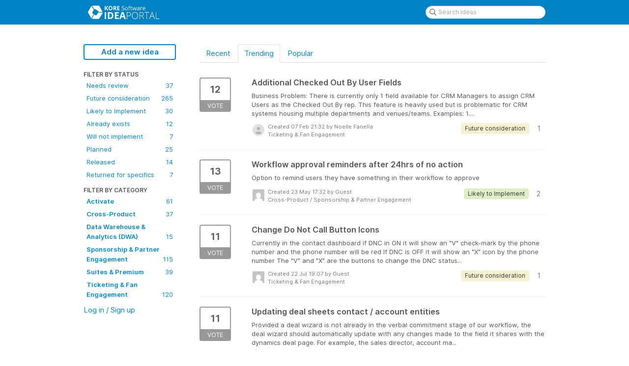

--- FILE ---
content_type: text/html; charset=utf-8
request_url: https://ideas.koresoftware.com/?category=6491283307102990317&page=2
body_size: 11196
content:
<!DOCTYPE html>
<html lang="en">
  <head>
      <script>
        window.overrideAssetHost = "https://ideas.koresoftware.com/assets/";
      </script>
    <meta http-equiv="X-UA-Compatible" content="IE=edge" />
    <meta http-equiv="Content-Type" content="text/html charset=UTF-8" />
    <meta name="publishing" content="true">
    <title>KORE Software Ideas Portal</title>
<meta name="description" content="Customer Feedback for KORE Product Team . Add a new product idea or vote on an existing idea using the KORE Product Team customer feedback form.">

    <script>
//<![CDATA[

      window.ahaLoaded = false;
      window.isIdeaPortal = true;
      window.portalAssets = {"js":["/assets/runtime-v2-20104273a090ccdcb2338bac31a3b61b.js","/assets/vendor-v2-16d039b5a354d53c1c02493b2a92d909.js","/assets/idea_portals-v2-72b342884b03633227091d664449905f.js","/assets/idea_portals-v2-e6ed26f3692f363180c1b5f0fdec4f55.css"]};

//]]>
</script>
      <script>
    window.sentryRelease = window.sentryRelease || "bc10176504";
  </script>



      <link rel="stylesheet" href="https://ideas.koresoftware.com/assets/idea_portals-v2-e6ed26f3692f363180c1b5f0fdec4f55.css" data-turbolinks-track="true" media="all" />
    <script src="https://ideas.koresoftware.com/assets/runtime-v2-20104273a090ccdcb2338bac31a3b61b.js" data-turbolinks-track="true"></script>
    <script src="https://ideas.koresoftware.com/assets/vendor-v2-16d039b5a354d53c1c02493b2a92d909.js" data-turbolinks-track="true"></script>
      <script src="https://ideas.koresoftware.com/assets/idea_portals-v2-72b342884b03633227091d664449905f.js" data-turbolinks-track="true"></script>
    <meta name="csrf-param" content="authenticity_token" />
<meta name="csrf-token" content="Z_bJ_16guelcSXfOf6TsyNIKv47HkInQGh72-6UO8DpM4E5MZzCCGoeTuqOxSqFj-eoP2SJ9QCqjZMkIeRmpRA" />
    <meta name="viewport" content="width=device-width, initial-scale=1" />
    <meta name="locale" content="en" />
    <meta name="portal-token" content="6542ffd287dc62d032ab57a3a6dd555b" />
    <meta name="idea-portal-id" content="6233735036591682935" />


      <link rel="canonical" href="https://ideas.koresoftware.com/">
          <link rel="icon" href="https://ideas.koresoftware.com/portal-favicon.png?1506971242&amp;size=thumb16" />

  </head>
  <body class="ideas-portal public">
    
    <style>
  .portal-sidebar .filter.active {
background-color: #08c;
color: #fff !important;
}
.filters .filter span {
color: #08c !important;
}
.filter {
color: #08c !important;
}
.btn-outline.btn-primary:hover, .btn-outline.btn-primary:active {
background-color: #00AEEF; # A lighter green color
}
.btn-outline.btn-primary {
border-color: #0081C4;
color: #0081C4;
}
.nav > li > a {
color: #08c !important;
}
.nav > li.active > a {
color: green;
}
.breadcrumb li:first-child a {
color: #08c;
}
.breadcrumb a {
color: #08c;
}
.portal-aha-header {
    padding: 20px 0px;
    margin-bottom: 25px;
    background-color: #ffffff;
    box-shadow: 0 1px 2px rgba(0, 0, 0, 0.2);
    min-width: 960px;
}
@media (min-width:1200px){
.external-app .login-popup section {
    border: none !important ;
    margin-top: 20vh;
}
.external-app input[value="Next"] {
    color: white !important;
    text-transform: uppercase;
    background-color: #00AEEF;
    font-weight: 500;
    border: 1px solid #00AEEF;
}
.external-app .container {
    float: right;
    width: 45%;
}
.external-app #product-graphic {
    width: 50%;
    float: left;
    height: 100vh;
    background-color: #EEE;
}
#product-img {
    width: 400px;
    margin: 0 auto;
    display: block;
    margin-top: 30vh;
}
.external-app .container header img {
    position: absolute;
    bottom: 20px;
    right: 20%;
    width: 100px;
}
body.external-app .login-popup h2 {
    border-bottom:0;
    font-size: 36px;
}
}
@media (max-width: 1200px){
.external-app #product-img {
    display: block;
    margin: 20px auto;
    width: 300px;
    padding-top: 30px;
}
.external-app header img {
    width: 120px;
    position: absolute;
    bottom: 20px;
    left: 42%;
}
.external-app .login-popup section {
background-color:#EEE !important;
}
}
.btn-vote.voted {
    border-color: #0081c4;
}
.btn-vote.voted .vote-status {
    background-color: #0081c4;
}
.btn-vote.voted .vote-count,
.nav > li.active > a {
   color: #0081c4;
}
.ideas-portal #custom-header {
    height: 50px;
    width: 100%;
    display: block;
    background-color: #0081c4;
    position: fixed;
    top: 0;
    z-index: 1000;
}
.ideas-portal #custom-header~.container {
    margin-top: 90px;
}
.ideas-portal #custom-header .inner {
    max-width: 940px;
    height: 50px;
    margin: 0 auto;
}
.ideas-portal #custom-header svg {
    width: 160px;
    padding-top: 2px;
}
.ideas-portal .portal-nav .nav-tabs + .search-form{
    position: fixed;
    top: 12px;
    right: calc((100% - 940px)/2);
    border-bottom: 0;
    z-index: 1000;
}
@media (max-width: 1000px){
.ideas-portal .portal-nav .nav-tabs + .search-form{
    right: 20px;
}
.ideas-portal #custom-headers svg {
    padding-left: 20px;
}
}
</style>



  <div id='custom-header'><div class="inner">
<?xml version="1.0" encoding="utf-8"?>
<!-- Generator: Adobe Illustrator 22.0.0, SVG Export Plug-In . SVG Version: 6.00 Build 0)  -->
<a href="https://ideas.koresoftware.com/ideas">
<svg version="1.0" id="Layer_1" xmlns="http://www.w3.org/2000/svg" xmlns:xlink="http://www.w3.org/1999/xlink" x="0px" y="0px"
     viewBox="0 0 250 70" style="enable-background:new 0 0 250 70;" xml:space="preserve">
<style type="text/css">
    .st0{fill:#FFFFFF;}
</style>
<path class="st0" d="M29.7,40.1c-1.6-1-2.2-3.2-1.2-4.8l4-6.6l-6.7-12.1c-0.3-0.5-0.8-0.5-1.1,0L14,34.4c-0.3,0.5-0.3,1.3,0,1.8
    l10.1,17.8c0.3,0.5,0.8,0.5,1.1,0l7.2-12.2L29.7,40.1z"/>
<path class="st0" d="M60.1,34l-9.9-18.3c-0.3-0.5-1-0.9-1.5-0.9l-20.4-0.2c-0.6,0-0.8,0.4-0.5,0.9l6.3,11.3c1.1-0.9,2.7-1,4-0.3
    l7.6,4.6c1.3,0.8,1.9,2.2,1.6,3.6l12.4,0.3C60.1,35,60.3,34.6,60.1,34z"/>
<path class="st0" d="M60.3,36.9l-13.8-0.2l-4.2,7c-1,1.7-3.3,2.3-5,1.2L34,43l-7.5,12.5c-0.3,0.5-0.1,0.9,0.5,1l21.5,0.5
    c0.6,0,1.3-0.4,1.6-0.9l10.7-18.2C61.1,37.3,60.9,36.9,60.3,36.9z"/>
<g>
    <path class="st0" d="M78.4,29.4h-3.2l-3.5-5.6l-1.2,0.9v4.7h-2.8V16.1h2.8v6.1l1.1-1.6l3.6-4.5h3.1L73.7,22L78.4,29.4z"/>
    <path class="st0" d="M92,22.7c0,2.2-0.5,3.9-1.6,5s-2.6,1.8-4.7,1.8c-2,0-3.6-0.6-4.7-1.8s-1.6-2.9-1.6-5.1c0-2.2,0.5-3.9,1.6-5
        c1.1-1.2,2.6-1.7,4.7-1.7c2,0,3.6,0.6,4.7,1.8C91.5,18.9,92,20.5,92,22.7z M82.4,22.7c0,1.5,0.3,2.6,0.8,3.3
        c0.6,0.7,1.4,1.1,2.5,1.1c2.2,0,3.4-1.5,3.4-4.5c0-3-1.1-4.5-3.3-4.5c-1.1,0-2,0.4-2.5,1.1C82.7,20.2,82.4,21.3,82.4,22.7z"/>
    <path class="st0" d="M97.6,24.3v5.1h-2.8V16.1h3.9c1.8,0,3.1,0.3,4,1c0.9,0.7,1.3,1.6,1.3,3c0,0.8-0.2,1.5-0.6,2.1
        c-0.4,0.6-1,1.1-1.8,1.4c2,3,3.3,4.9,3.9,5.8h-3.1l-3.2-5.1H97.6z M97.6,22h0.9c0.9,0,1.5-0.1,2-0.4c0.4-0.3,0.6-0.8,0.6-1.4
        c0-0.6-0.2-1.1-0.6-1.3c-0.4-0.3-1.1-0.4-2-0.4h-0.9V22z"/>
    <path class="st0" d="M114.6,29.4H107V16.1h7.6v2.3h-4.8v2.9h4.5v2.3h-4.5v3.4h4.8V29.4z"/>
    <path class="st0" d="M129.8,25.9c0,1.2-0.4,2.1-1.3,2.7s-2,1-3.4,1c-1.6,0-2.8-0.2-3.6-0.6v-1.5c0.5,0.2,1.1,0.4,1.8,0.5
        c0.6,0.1,1.3,0.2,1.9,0.2c1,0,1.8-0.2,2.3-0.6c0.5-0.4,0.8-0.9,0.8-1.6c0-0.5-0.1-0.8-0.3-1.1c-0.2-0.3-0.5-0.6-0.9-0.8
        c-0.4-0.2-1.1-0.5-2-0.8c-1.2-0.4-2.1-1-2.6-1.6c-0.5-0.6-0.8-1.4-0.8-2.4c0-1,0.4-1.8,1.1-2.4c0.8-0.6,1.8-0.9,3-0.9
        c1.3,0,2.5,0.2,3.6,0.7L129,18c-1.1-0.5-2.2-0.7-3.2-0.7c-0.8,0-1.5,0.2-1.9,0.5c-0.5,0.4-0.7,0.8-0.7,1.5c0,0.5,0.1,0.8,0.3,1.1
        c0.2,0.3,0.5,0.6,0.9,0.8c0.4,0.2,1,0.5,1.8,0.8c1.4,0.5,2.3,1,2.9,1.6C129.6,24.2,129.8,25,129.8,25.9z"/>
    <path class="st0" d="M140.9,24.4c0,1.6-0.4,2.9-1.2,3.8c-0.8,0.9-1.9,1.4-3.4,1.4c-0.9,0-1.7-0.2-2.4-0.6s-1.2-1-1.6-1.8
        c-0.4-0.8-0.6-1.7-0.6-2.7c0-1.6,0.4-2.9,1.2-3.8c0.8-0.9,1.9-1.4,3.4-1.4c1.4,0,2.5,0.5,3.3,1.4C140.5,21.6,140.9,22.8,140.9,24.4
        z M133.3,24.4c0,1.3,0.3,2.2,0.8,2.9c0.5,0.7,1.3,1,2.2,1s1.7-0.3,2.2-1c0.5-0.7,0.8-1.6,0.8-2.9c0-1.3-0.3-2.2-0.8-2.9
        c-0.5-0.7-1.3-1-2.3-1c-1,0-1.7,0.3-2.2,1C133.6,22.2,133.3,23.1,133.3,24.4z"/>
    <path class="st0" d="M148,20.6h-2.5v8.8h-1.5v-8.8h-1.8v-0.7l1.8-0.5v-0.6c0-2.4,1.1-3.7,3.2-3.7c0.5,0,1.1,0.1,1.8,0.3l-0.4,1.2
        c-0.6-0.2-1.1-0.3-1.5-0.3c-0.6,0-1,0.2-1.3,0.6c-0.3,0.4-0.4,1-0.4,1.8v0.6h2.5V20.6z"/>
    <path class="st0" d="M153,28.3c0.3,0,0.5,0,0.8-0.1c0.2,0,0.4-0.1,0.6-0.1v1.1c-0.2,0.1-0.4,0.1-0.7,0.2c-0.3,0.1-0.6,0.1-0.9,0.1
        c-1.9,0-2.9-1-2.9-3v-5.9h-1.4v-0.7l1.4-0.6l0.6-2.1h0.9v2.3h2.9v1.2h-2.9v5.8c0,0.6,0.1,1.1,0.4,1.4
        C152.1,28.2,152.5,28.3,153,28.3z"/>
    <path class="st0" d="M164.4,29.4l-1.8-5.8c-0.1-0.4-0.3-1.2-0.6-2.4h-0.1c-0.2,1.1-0.5,1.9-0.6,2.4l-1.9,5.8h-1.7l-2.7-9.9h1.6
        c0.6,2.5,1.1,4.4,1.5,5.7c0.3,1.3,0.5,2.2,0.6,2.6h0.1c0.1-0.3,0.2-0.8,0.3-1.3c0.1-0.5,0.3-1,0.4-1.3l1.8-5.7h1.6l1.8,5.7
        c0.3,1,0.6,1.9,0.7,2.6h0.1c0-0.2,0.1-0.6,0.2-1s0.7-2.9,1.9-7.3h1.6l-2.7,9.9H164.4z"/>
    <path class="st0" d="M176.8,29.4l-0.3-1.4h-0.1c-0.5,0.6-1,1-1.5,1.3s-1.1,0.3-1.8,0.3c-1,0-1.8-0.3-2.3-0.8
        c-0.6-0.5-0.8-1.2-0.8-2.2c0-2,1.6-3.1,4.8-3.1l1.7-0.1v-0.6c0-0.8-0.2-1.4-0.5-1.7c-0.3-0.4-0.9-0.6-1.6-0.6
        c-0.8,0-1.8,0.3-2.8,0.8l-0.5-1.1c0.5-0.3,1-0.5,1.6-0.6c0.6-0.2,1.2-0.2,1.8-0.2c1.2,0,2.1,0.3,2.6,0.8s0.9,1.4,0.9,2.5v6.8H176.8
        z M173.4,28.3c0.9,0,1.7-0.3,2.2-0.8c0.5-0.5,0.8-1.2,0.8-2.2v-0.9l-1.5,0.1c-1.2,0-2.1,0.2-2.6,0.6c-0.5,0.3-0.8,0.8-0.8,1.5
        c0,0.5,0.2,1,0.5,1.2C172.4,28.2,172.8,28.3,173.4,28.3z"/>
    <path class="st0" d="M185.6,19.3c0.4,0,0.8,0,1.2,0.1l-0.2,1.4c-0.4-0.1-0.8-0.1-1.1-0.1c-0.8,0-1.5,0.3-2.1,1s-0.9,1.5-0.9,2.4
        v5.3H181v-9.9h1.2l0.2,1.8h0.1c0.4-0.6,0.8-1.1,1.3-1.5C184.4,19.5,184.9,19.3,185.6,19.3z"/>
    <path class="st0" d="M192.8,29.6c-1.5,0-2.6-0.4-3.5-1.3c-0.8-0.9-1.3-2.1-1.3-3.7c0-1.6,0.4-2.9,1.2-3.8c0.8-0.9,1.8-1.4,3.2-1.4
        c1.2,0,2.2,0.4,2.9,1.2c0.7,0.8,1.1,1.9,1.1,3.2v1h-6.8c0,1.2,0.3,2,0.9,2.7c0.6,0.6,1.3,0.9,2.4,0.9c1.1,0,2.1-0.2,3.2-0.7v1.3
        c-0.5,0.2-1,0.4-1.5,0.5C194,29.5,193.5,29.6,192.8,29.6z M192.4,20.5c-0.8,0-1.4,0.3-1.9,0.8c-0.5,0.5-0.8,1.2-0.8,2.2h5.2
        c0-0.9-0.2-1.7-0.6-2.2C193.8,20.8,193.2,20.5,192.4,20.5z"/>
</g>
<g>
    <path class="st0" d="M67.3,57V35.5h4.6V57H67.3z"/>
    <path class="st0" d="M95.1,46c0,3.5-1,6.2-3,8.1c-2,1.9-4.9,2.8-8.7,2.8h-6.1V35.5H84c3.5,0,6.2,0.9,8.2,2.8
        C94.1,40.1,95.1,42.7,95.1,46z M90.4,46.1c0-4.6-2-6.9-6.1-6.9h-2.4v14h2C88.2,53.2,90.4,50.9,90.4,46.1z"/>
    <path class="st0" d="M111.9,57H99.6V35.5h12.4v3.7h-7.8v4.7h7.3v3.7h-7.3v5.5h7.8V57z"/>
    <path class="st0" d="M129.6,57l-1.6-5.1h-7.8l-1.6,5.1h-4.9l7.6-21.6h5.6l7.6,21.6H129.6z M126.9,48c-1.4-4.6-2.3-7.3-2.4-7.9
        c-0.2-0.6-0.3-1.1-0.4-1.4c-0.3,1.3-1.2,4.4-2.8,9.3H126.9z"/>
    <path class="st0" d="M150.5,41.7c0,2.1-0.7,3.7-2.1,4.8c-1.4,1.1-3.4,1.7-6,1.7H139V57h-1.5V35.5h5.3
        C147.9,35.5,150.5,37.5,150.5,41.7z M139,46.8h3c2.4,0,4.2-0.4,5.2-1.2c1.1-0.8,1.6-2.1,1.6-3.9c0-1.7-0.5-2.9-1.5-3.7
        c-1-0.8-2.6-1.2-4.7-1.2H139V46.8z"/>
    <path class="st0" d="M173.2,46.2c0,3.4-0.9,6.1-2.6,8.1c-1.7,2-4.1,3-7.1,3c-3,0-5.3-1-7-3c-1.7-2-2.6-4.7-2.6-8.1
        c0-3.4,0.9-6.1,2.6-8.1c1.7-2,4.1-2.9,7.1-2.9c3,0,5.3,1,7,3C172.4,40.1,173.2,42.8,173.2,46.2z M155.6,46.2c0,3.1,0.7,5.5,2.1,7.1
        c1.4,1.7,3.3,2.5,5.9,2.5c2.6,0,4.6-0.8,5.9-2.5c1.4-1.7,2.1-4.1,2.1-7.2c0-3.1-0.7-5.5-2.1-7.1c-1.4-1.7-3.3-2.5-5.9-2.5
        c-2.6,0-4.5,0.8-5.9,2.5C156.3,40.8,155.6,43.1,155.6,46.2z"/>
    <path class="st0" d="M179.7,47.6V57h-1.5V35.5h5.1c2.7,0,4.6,0.5,5.9,1.5c1.3,1,1.9,2.5,1.9,4.4c0,1.4-0.4,2.7-1.1,3.6
        c-0.8,1-1.9,1.7-3.5,2.1l5.8,9.8h-1.8l-5.5-9.4H179.7z M179.7,46.3h4.1c1.8,0,3.2-0.4,4.2-1.2s1.5-2,1.5-3.6c0-1.6-0.5-2.8-1.5-3.6
        c-1-0.7-2.6-1.1-4.8-1.1h-3.6V46.3z"/>
    <path class="st0" d="M201.7,57h-1.5V36.9h-7v-1.4h15.5v1.4h-7V57z"/>
    <path class="st0" d="M222.2,49.4h-8.7l-3,7.6h-1.7l8.6-21.6h1l8.5,21.6h-1.7L222.2,49.4z M214,48h7.7l-2.9-7.7
        c-0.2-0.6-0.5-1.5-0.9-2.5c-0.3,0.9-0.6,1.8-0.9,2.6L214,48z"/>
    <path class="st0" d="M229.9,57V35.5h1.5v20.1h10.2V57H229.9z"/>
</g>
</svg>
</a>

</div></div>


<div class="container">
  <!-- Alerts in this file are used for the app and portals, they must not use the aha-alert web component -->




  <div class="portal-sidebar" id="portal-sidebar">
      <a class="btn btn-primary btn-outline add-idea-button" href="/ideas/new">Add a new idea</a>
    <button class="btn btn-link btn-navbar" data-show-text="Show menu" data-hide-text="Hide menu" type="button"></button>

    <div id="sidebar-rollup">
      <div class="my-ideas-filters-wrapper">
        
      </div>
        <div class="statuses-filters-wrapper">
          <h4>
            Filter by status
          </h4>
          <ul class="statuses filters">
              <li>
  <a class="filter " data-url-param-toggle-name="status" data-url-param-toggle-value="6272332652558145925" data-url-param-toggle-remove="page" rel="nofollow" href="/?category=6491283307102990317&amp;status=6272332652558145925">
    Needs review

    <span class="pull-right">
        37
    </span>
    <div class="clearfix"></div>
</a></li>

              <li>
  <a class="filter " data-url-param-toggle-name="status" data-url-param-toggle-value="6272332652547849831" data-url-param-toggle-remove="page" rel="nofollow" href="/?category=6491283307102990317&amp;status=6272332652547849831">
    Future consideration

    <span class="pull-right">
        265
    </span>
    <div class="clearfix"></div>
</a></li>

              <li>
  <a class="filter " data-url-param-toggle-name="status" data-url-param-toggle-value="6296116529729804818" data-url-param-toggle-remove="page" rel="nofollow" href="/?category=6491283307102990317&amp;status=6296116529729804818">
    Likely to Implement

    <span class="pull-right">
        30
    </span>
    <div class="clearfix"></div>
</a></li>

              <li>
  <a class="filter " data-url-param-toggle-name="status" data-url-param-toggle-value="6272332652550362900" data-url-param-toggle-remove="page" rel="nofollow" href="/?category=6491283307102990317&amp;status=6272332652550362900">
    Already exists

    <span class="pull-right">
        12
    </span>
    <div class="clearfix"></div>
</a></li>

              <li>
  <a class="filter " data-url-param-toggle-name="status" data-url-param-toggle-value="6272332652555467544" data-url-param-toggle-remove="page" rel="nofollow" href="/?category=6491283307102990317&amp;status=6272332652555467544">
    Will not implement

    <span class="pull-right">
        7
    </span>
    <div class="clearfix"></div>
</a></li>

              <li>
  <a class="filter " data-url-param-toggle-name="status" data-url-param-toggle-value="6272332652551789539" data-url-param-toggle-remove="page" rel="nofollow" href="/?category=6491283307102990317&amp;status=6272332652551789539">
    Planned

    <span class="pull-right">
        25
    </span>
    <div class="clearfix"></div>
</a></li>

              <li>
  <a class="filter " data-url-param-toggle-name="status" data-url-param-toggle-value="6272332652544753977" data-url-param-toggle-remove="page" rel="nofollow" href="/?category=6491283307102990317&amp;status=6272332652544753977">
    Released

    <span class="pull-right">
        14
    </span>
    <div class="clearfix"></div>
</a></li>

              <li>
  <a class="filter " data-url-param-toggle-name="status" data-url-param-toggle-value="6637239091774540808" data-url-param-toggle-remove="page" rel="nofollow" href="/?category=6491283307102990317&amp;status=6637239091774540808">
    Returned for specifics

    <span class="pull-right">
        7
    </span>
    <div class="clearfix"></div>
</a></li>

          </ul>
        </div>
        <div class="categories-filters-wrapper">
          <h4>
            Filter by category
          </h4>
          <ul class="categories filters">
                    <li id="project-6481639557369927394" class="category-filter-branch" data-filter-type="project" data-project-ref="ACT">
      <a class="filter" data-url-param-toggle-name="project" data-url-param-toggle-value="ACT" data-url-param-toggle-remove="category,page" href="/?project=ACT&amp;sort=trending%27123">
        <i class="category-collapser category-collapser--empty fa-solid fa-angle-right"></i>
        <strong>
          Activate
        </strong>
        <span class="pull-right">
            <span class="close hide">&times;</span>
            <span class="counts">61</span>
          </span>
        <div class="clearfix"></div>
</a>
      <ul class="categories-collapsed">
        
      </ul>
    </li>
    <li id="project-6630854472056747066" class="category-filter-branch" data-filter-type="project" data-project-ref="PLATFORM">
      <a class="filter" data-url-param-toggle-name="project" data-url-param-toggle-value="PLATFORM" data-url-param-toggle-remove="category,page" href="/?sort=trending%27123">
        <i class="category-collapser category-collapser--empty fa-solid fa-angle-right"></i>
        <strong>
          Cross-Product
        </strong>
        <span class="pull-right">
            <span class="close hide">&times;</span>
            <span class="counts">37</span>
          </span>
        <div class="clearfix"></div>
</a>
      <ul class="categories-collapsed">
        
      </ul>
    </li>
    <li id="project-6219118267315664052" class="category-filter-branch" data-filter-type="project" data-project-ref="DWA">
      <a class="filter" data-url-param-toggle-name="project" data-url-param-toggle-value="DWA" data-url-param-toggle-remove="category,page" href="/?project=DWA&amp;sort=trending%27123">
        <i class="category-collapser category-collapser--empty fa-solid fa-angle-right"></i>
        <strong>
          Data Warehouse &amp; Analytics (DWA)
        </strong>
        <span class="pull-right">
            <span class="close hide">&times;</span>
            <span class="counts">15</span>
          </span>
        <div class="clearfix"></div>
</a>
      <ul class="categories-collapsed">
        
      </ul>
    </li>
    <li id="project-6630854333245700678" class="category-filter-branch" data-filter-type="project" data-project-ref="SPON">
      <a class="filter" data-url-param-toggle-name="project" data-url-param-toggle-value="SPON" data-url-param-toggle-remove="category,page" href="/?project=SPON&amp;sort=trending%27123">
        <i class="category-collapser category-collapser--empty fa-solid fa-angle-right"></i>
        <strong>
          Sponsorship &amp; Partner Engagement
        </strong>
        <span class="pull-right">
            <span class="close hide">&times;</span>
            <span class="counts">115</span>
          </span>
        <div class="clearfix"></div>
</a>
      <ul class="categories-collapsed">
        
      </ul>
    </li>
    <li id="project-6589613990297308187" class="category-filter-branch" data-filter-type="project" data-project-ref="HOSP">
      <a class="filter" data-url-param-toggle-name="project" data-url-param-toggle-value="HOSP" data-url-param-toggle-remove="category,page" href="/?project=HOSP&amp;sort=trending%27123">
        <i class="category-collapser category-collapser--empty fa-solid fa-angle-right"></i>
        <strong>
          Suites &amp; Premium
        </strong>
        <span class="pull-right">
            <span class="close hide">&times;</span>
            <span class="counts">39</span>
          </span>
        <div class="clearfix"></div>
</a>
      <ul class="categories-collapsed">
        
      </ul>
    </li>
    <li id="project-6584153085182814540" class="category-filter-branch" data-filter-type="project" data-project-ref="FANTIX">
      <a class="filter" data-url-param-toggle-name="project" data-url-param-toggle-value="FANTIX" data-url-param-toggle-remove="category,page" href="/?project=FANTIX&amp;sort=trending%27123">
        <i class="category-collapser category-collapser--empty fa-solid fa-angle-right"></i>
        <strong>
          Ticketing &amp; Fan Engagement
        </strong>
        <span class="pull-right">
            <span class="close hide">&times;</span>
            <span class="counts">120</span>
          </span>
        <div class="clearfix"></div>
</a>
      <ul class="categories-collapsed">
        
      </ul>
    </li>

  <script>
//<![CDATA[

    $('li#project-6630854472056747066 > a.filter').addClass("active");
    $('[data-url-param-toggle-value=PLATFORM] .close').removeClass("hide");
    $('li#project-6630854472056747066 span.counts:first').addClass("hide");

//]]>
</script>
          </ul>
            <script>
//<![CDATA[

              $("#category-6491283307102990317 .filter:first").addClass("active")
              $("#category-6491283307102990317 .close:first").removeClass("hide")
              $("#category-6491283307102990317 .category-count:first").addClass("hide")

//]]>
</script>        </div>
        <div class="signup-link">
      <a class="login-link" href="/portal_session/new">Log in / Sign up</a>
      <div class="login-popover popover portal-user">
        <!-- Alerts in this file are used for the app and portals, they must not use the aha-alert web component -->






<div class="email-popover ">
  <div class="arrow tooltip-arrow"></div>
  <form class="form-horizontal" action="/auth/redirect_to_auth" accept-charset="UTF-8" data-remote="true" method="post"><input type="hidden" name="authenticity_token" value="LpTLU0ieeFoiJoxEEJNiPFSDbFyV3bbBa--C1BVQ-5qOZj28pIDZhyIvg-O4BPtcGaFc04aHfP_faSy_zGi-Gg" autocomplete="off" />
    <h3>Identify yourself with your email address</h3>
    <div class="control-group">
        <label class="control-label" for="sessions_email">Email address</label>
      <div class="controls">
        <input type="text" name="sessions[email]" id="email" placeholder="Email address" autocomplete="off" class="input-block-level" autofocus="autofocus" aria-required="true" />
      </div>
    </div>
    <div class="extra-fields"></div>

    <div class="control-group">
      <div class="controls">
        <input type="submit" name="commit" value="Next" class="btn btn-outline btn-primary pull-left" id="vote" data-disable-with="Sending…" />
      </div>
    </div>
    <div class="clearfix"></div>
</form></div>

      </div>
  </div>

    </div>
  </div>
  <div class="portal-content">
    <div class="portal-nav">
      <ul class="nav nav-tabs">
            <li class="">
              <a data-url-param-toggle-name="sort" data-url-param-toggle-value="recent" data-url-param-toggle-remove="page" rel="nofollow" href="/?category=6491283307102990317&amp;sort=recent">Recent</a>
            </li>
            <li class="active">
              <a data-url-param-toggle-name="sort" data-url-param-toggle-value="trending" data-url-param-toggle-remove="page" rel="nofollow" href="/?category=6491283307102990317&amp;sort=trending">Trending</a>
            </li>
            <li class="">
              <a data-url-param-toggle-name="sort" data-url-param-toggle-value="popular" data-url-param-toggle-remove="page" rel="nofollow" href="/?category=6491283307102990317&amp;sort=popular">Popular</a>
            </li>
      </ul>
      <div class="search-form">
  <form class="form-horizontal idea-search-form" action="/ideas/search" accept-charset="UTF-8" method="get">
    <div class="search-field">
      <input type="text" name="query" id="query" class="input-medium search-query" placeholder="Search ideas" aria-label="Search ideas" />
      <a class="fa-regular fa-circle-xmark clear-button" style="display:none;" href="/ideas"></a>
    </div>
</form></div>

    </div>

    <ul class="list-ideas ideas">
            <li class="idea" id="6655374580689515890">
  
<div class="idea-endorsement" id="idea-6655374580689515890-endorsement">
        <a class="btn-vote" data-disable="true" data-count="1" data-remote="true" rel="nofollow" data-method="post" href="/ideas/FANTIX-I-39/idea_endorsements?idea_ids%5B%5D=6655374580689515890&amp;idea_ids%5B%5D=6558830607621106636&amp;idea_ids%5B%5D=6716566179765586709&amp;idea_ids%5B%5D=6689075751419836372&amp;idea_ids%5B%5D=6662813334595101767&amp;idea_ids%5B%5D=6662412967249274541&amp;idea_ids%5B%5D=6906164016583890044&amp;idea_ids%5B%5D=6535459455130642868&amp;idea_ids%5B%5D=6689076891354775876&amp;idea_ids%5B%5D=6538363252376185846">
          <span class="vote-count">
            12
          </span>
          <span class="vote-status">
            Vote
          </span>
</a>  <div class="popover vote-popover portal-user"></div>
</div>

  <a class="idea-link" href="/ideas/FANTIX-I-39">
    <div class="idea-details">
      <h3>
        Additional Checked Out By User Fields
        

      </h3>
      <div class="description">
          Business Problem: There is currently only 1 field available for CRM Managers to assign CRM Users as the Checked Out By rep. This feature is heavily used but is problematic for CRM systems housing multiple departments and venues/teams. Examples: 1....
      </div>
      <div class="idea-meta">
        <span class="avatar">
          <img alt="" onerror="this.style.visibility = &quot;hidden&quot;" src="https://cdn.aha.io/assets/avatar32.7573953ba907c3c29dd540ce4febcba6.svg" />
        </span>
        <div class="idea-meta-created">
          <div class="idea-meta-secondary">
            Created 07 Feb 21:32
              by Noelle Fanella
          </div>
          <div class="idea-meta-secondary">
            Ticketing &amp; Fan Engagement
          </div>
        </div>
        <span class="comment-count">
          <i class="fa-regular fa-comments"></i>
          1
        </span>
          <span class="status-pill" title="Future consideration" style="color: var(--theme-primary-text); border: none; background-color: #F7F1D2">Future consideration</span>
        <div class="clearfix"></div>
      </div>
    </div>
    <div class="clearfix"></div>
  </a>

  <div class="clearfix"></div>
</li>

            <li class="idea" id="6558830607621106636">
  
<div class="idea-endorsement" id="idea-6558830607621106636-endorsement">
        <a class="btn-vote" data-disable="true" data-count="1" data-remote="true" rel="nofollow" data-method="post" href="/ideas/KOREPS-I-195/idea_endorsements?idea_ids%5B%5D=6655374580689515890&amp;idea_ids%5B%5D=6558830607621106636&amp;idea_ids%5B%5D=6716566179765586709&amp;idea_ids%5B%5D=6689075751419836372&amp;idea_ids%5B%5D=6662813334595101767&amp;idea_ids%5B%5D=6662412967249274541&amp;idea_ids%5B%5D=6906164016583890044&amp;idea_ids%5B%5D=6535459455130642868&amp;idea_ids%5B%5D=6689076891354775876&amp;idea_ids%5B%5D=6538363252376185846">
          <span class="vote-count">
            13
          </span>
          <span class="vote-status">
            Vote
          </span>
</a>  <div class="popover vote-popover portal-user"></div>
</div>

  <a class="idea-link" href="/ideas/KOREPS-I-195">
    <div class="idea-details">
      <h3>
        Workflow approval reminders after 24hrs of no action
        

      </h3>
      <div class="description">
          Option to remind users they have something in their workflow to approve
      </div>
      <div class="idea-meta">
        <span class="avatar">
          <img alt="" onerror="this.style.visibility = &quot;hidden&quot;" src="https://secure.gravatar.com/avatar/3922ea0f7454c8f4ef5b4b22037bdc90?default=mm&rating=G&size=32" width="32" height="32" />
        </span>
        <div class="idea-meta-created">
          <div class="idea-meta-secondary">
            Created 23 May 17:32
              by Guest
          </div>
          <div class="idea-meta-secondary">
            Cross-Product  /  Sponsorship &amp; Partner Engagement
          </div>
        </div>
        <span class="comment-count">
          <i class="fa-regular fa-comments"></i>
          2
        </span>
          <span class="status-pill" title="Likely to Implement" style="color: var(--theme-primary-text); border: none; background-color: #DFEFC5">Likely to Implement</span>
        <div class="clearfix"></div>
      </div>
    </div>
    <div class="clearfix"></div>
  </a>

  <div class="clearfix"></div>
</li>

            <li class="idea" id="6716566179765586709">
  
<div class="idea-endorsement" id="idea-6716566179765586709-endorsement">
        <a class="btn-vote" data-disable="true" data-count="1" data-remote="true" rel="nofollow" data-method="post" href="/ideas/FANTIX-I-84/idea_endorsements?idea_ids%5B%5D=6655374580689515890&amp;idea_ids%5B%5D=6558830607621106636&amp;idea_ids%5B%5D=6716566179765586709&amp;idea_ids%5B%5D=6689075751419836372&amp;idea_ids%5B%5D=6662813334595101767&amp;idea_ids%5B%5D=6662412967249274541&amp;idea_ids%5B%5D=6906164016583890044&amp;idea_ids%5B%5D=6535459455130642868&amp;idea_ids%5B%5D=6689076891354775876&amp;idea_ids%5B%5D=6538363252376185846">
          <span class="vote-count">
            11
          </span>
          <span class="vote-status">
            Vote
          </span>
</a>  <div class="popover vote-popover portal-user"></div>
</div>

  <a class="idea-link" href="/ideas/FANTIX-I-84">
    <div class="idea-details">
      <h3>
        Change Do Not Call Button Icons 
        

      </h3>
      <div class="description">
          Currently in the contact dashboard if DNC in ON it will show an "V" check-mark by the phone number and the phone number will be red
If DNC is OFF it will show an "X" icon by the phone number
The "V" and "X" are the buttons to change the DNC status...
      </div>
      <div class="idea-meta">
        <span class="avatar">
          <img alt="" onerror="this.style.visibility = &quot;hidden&quot;" src="https://secure.gravatar.com/avatar/dc7360be93a53864960a4da7b8e7416a?default=mm&rating=G&size=32" width="32" height="32" />
        </span>
        <div class="idea-meta-created">
          <div class="idea-meta-secondary">
            Created 22 Jul 19:07
              by Guest
          </div>
          <div class="idea-meta-secondary">
            Ticketing &amp; Fan Engagement
          </div>
        </div>
        <span class="comment-count">
          <i class="fa-regular fa-comments"></i>
          1
        </span>
          <span class="status-pill" title="Future consideration" style="color: var(--theme-primary-text); border: none; background-color: #F7F1D2">Future consideration</span>
        <div class="clearfix"></div>
      </div>
    </div>
    <div class="clearfix"></div>
  </a>

  <div class="clearfix"></div>
</li>

            <li class="idea" id="6689075751419836372">
  
<div class="idea-endorsement" id="idea-6689075751419836372-endorsement">
        <a class="btn-vote" data-disable="true" data-count="1" data-remote="true" rel="nofollow" data-method="post" href="/ideas/SPONS-I-67/idea_endorsements?idea_ids%5B%5D=6655374580689515890&amp;idea_ids%5B%5D=6558830607621106636&amp;idea_ids%5B%5D=6716566179765586709&amp;idea_ids%5B%5D=6689075751419836372&amp;idea_ids%5B%5D=6662813334595101767&amp;idea_ids%5B%5D=6662412967249274541&amp;idea_ids%5B%5D=6906164016583890044&amp;idea_ids%5B%5D=6535459455130642868&amp;idea_ids%5B%5D=6689076891354775876&amp;idea_ids%5B%5D=6538363252376185846">
          <span class="vote-count">
            11
          </span>
          <span class="vote-status">
            Vote
          </span>
</a>  <div class="popover vote-popover portal-user"></div>
</div>

  <a class="idea-link" href="/ideas/SPONS-I-67">
    <div class="idea-details">
      <h3>
        Updating deal sheets contact / account entities 
        

      </h3>
      <div class="description">
          Provided a deal wizard is not already in the verbal commitment stage of our workflow, the deal wizard should automatically update with any changes made to the field it shares with the dynamics deal page. For example, the sales director, account ma...
      </div>
      <div class="idea-meta">
        <span class="avatar">
          <img alt="" onerror="this.style.visibility = &quot;hidden&quot;" src="https://secure.gravatar.com/avatar/4a0add481c363a5a905bdcc8b225f016?default=mm&rating=G&size=32" width="32" height="32" />
        </span>
        <div class="idea-meta-created">
          <div class="idea-meta-secondary">
            Created 09 May 17:10
              by Peter Wiggum
          </div>
          <div class="idea-meta-secondary">
            Sponsorship &amp; Partner Engagement
          </div>
        </div>
        <span class="comment-count">
          <i class="fa-regular fa-comments"></i>
          0
        </span>
        <div class="clearfix"></div>
      </div>
    </div>
    <div class="clearfix"></div>
  </a>

  <div class="clearfix"></div>
</li>

            <li class="idea" id="6662813334595101767">
  
<div class="idea-endorsement" id="idea-6662813334595101767-endorsement">
        <a class="btn-vote" data-disable="true" data-count="1" data-remote="true" rel="nofollow" data-method="post" href="/ideas/FANTIX-I-48/idea_endorsements?idea_ids%5B%5D=6655374580689515890&amp;idea_ids%5B%5D=6558830607621106636&amp;idea_ids%5B%5D=6716566179765586709&amp;idea_ids%5B%5D=6689075751419836372&amp;idea_ids%5B%5D=6662813334595101767&amp;idea_ids%5B%5D=6662412967249274541&amp;idea_ids%5B%5D=6906164016583890044&amp;idea_ids%5B%5D=6535459455130642868&amp;idea_ids%5B%5D=6689076891354775876&amp;idea_ids%5B%5D=6538363252376185846">
          <span class="vote-count">
            11
          </span>
          <span class="vote-status">
            Vote
          </span>
</a>  <div class="popover vote-popover portal-user"></div>
</div>

  <a class="idea-link" href="/ideas/FANTIX-I-48">
    <div class="idea-details">
      <h3>
        Allow Renaming of Fields on the Activity Screen
        

      </h3>
      <div class="description">
          Currently for SFDC, you cannot rename any of the standard fields on the activity screen. Would like the ability to update the display name for the fields.
      </div>
      <div class="idea-meta">
        <span class="avatar">
          <img alt="" onerror="this.style.visibility = &quot;hidden&quot;" src="https://secure.gravatar.com/avatar/a3b5da731b6eaf3f37e3108e61ab25af?default=mm&rating=G&size=32" width="32" height="32" />
        </span>
        <div class="idea-meta-created">
          <div class="idea-meta-secondary">
            Created 27 Feb 22:38
              by Guest
          </div>
          <div class="idea-meta-secondary">
            Ticketing &amp; Fan Engagement
          </div>
        </div>
        <span class="comment-count">
          <i class="fa-regular fa-comments"></i>
          2
        </span>
          <span class="status-pill" title="Future consideration" style="color: var(--theme-primary-text); border: none; background-color: #F7F1D2">Future consideration</span>
        <div class="clearfix"></div>
      </div>
    </div>
    <div class="clearfix"></div>
  </a>

  <div class="clearfix"></div>
</li>

            <li class="idea" id="6662412967249274541">
  
<div class="idea-endorsement" id="idea-6662412967249274541-endorsement">
        <a class="btn-vote" data-disable="true" data-count="1" data-remote="true" rel="nofollow" data-method="post" href="/ideas/FANTIX-I-47/idea_endorsements?idea_ids%5B%5D=6655374580689515890&amp;idea_ids%5B%5D=6558830607621106636&amp;idea_ids%5B%5D=6716566179765586709&amp;idea_ids%5B%5D=6689075751419836372&amp;idea_ids%5B%5D=6662813334595101767&amp;idea_ids%5B%5D=6662412967249274541&amp;idea_ids%5B%5D=6906164016583890044&amp;idea_ids%5B%5D=6535459455130642868&amp;idea_ids%5B%5D=6689076891354775876&amp;idea_ids%5B%5D=6538363252376185846">
          <span class="vote-count">
            11
          </span>
          <span class="vote-status">
            Vote
          </span>
</a>  <div class="popover vote-popover portal-user"></div>
</div>

  <a class="idea-link" href="/ideas/FANTIX-I-47">
    <div class="idea-details">
      <h3>
        Custom mapping into CRM
        

      </h3>
      <div class="description">
          Ability to map a value from PSS into a custom CRM field
(example: Archtics "Salutation" field into custom "Mailing Name" Salesforce field)
      </div>
      <div class="idea-meta">
        <span class="avatar">
          <img alt="" onerror="this.style.visibility = &quot;hidden&quot;" src="https://secure.gravatar.com/avatar/3922ea0f7454c8f4ef5b4b22037bdc90?default=mm&rating=G&size=32" width="32" height="32" />
        </span>
        <div class="idea-meta-created">
          <div class="idea-meta-secondary">
            Created 26 Feb 20:44
              by Guest
          </div>
          <div class="idea-meta-secondary">
            Ticketing &amp; Fan Engagement
          </div>
        </div>
        <span class="comment-count">
          <i class="fa-regular fa-comments"></i>
          1
        </span>
          <span class="status-pill" title="Likely to Implement" style="color: var(--theme-primary-text); border: none; background-color: #DFEFC5">Likely to Implement</span>
        <div class="clearfix"></div>
      </div>
    </div>
    <div class="clearfix"></div>
  </a>

  <div class="clearfix"></div>
</li>

            <li class="idea" id="6906164016583890044">
  
<div class="idea-endorsement" id="idea-6906164016583890044-endorsement">
        <a class="btn-vote" data-disable="true" data-count="1" data-remote="true" rel="nofollow" data-method="post" href="/ideas/PLATFORM-I-49/idea_endorsements?idea_ids%5B%5D=6655374580689515890&amp;idea_ids%5B%5D=6558830607621106636&amp;idea_ids%5B%5D=6716566179765586709&amp;idea_ids%5B%5D=6689075751419836372&amp;idea_ids%5B%5D=6662813334595101767&amp;idea_ids%5B%5D=6662412967249274541&amp;idea_ids%5B%5D=6906164016583890044&amp;idea_ids%5B%5D=6535459455130642868&amp;idea_ids%5B%5D=6689076891354775876&amp;idea_ids%5B%5D=6538363252376185846">
          <span class="vote-count">
            8
          </span>
          <span class="vote-status">
            Vote
          </span>
</a>  <div class="popover vote-popover portal-user"></div>
</div>

  <a class="idea-link" href="/ideas/PLATFORM-I-49">
    <div class="idea-details">
      <h3>
        Update Account/Contact Phone Numbers to use the tel: protocall for one click dialing
        

      </h3>
      <div class="description">
          On Contact/Account pages where it lists the phone numbers, email addresses, and address, right now only the email is a clickable "mailto:" protocol link which will open the default email app and allow a user to quickly email that person. We would ...
      </div>
      <div class="idea-meta">
        <span class="avatar">
          <img alt="" onerror="this.style.visibility = &quot;hidden&quot;" src="https://secure.gravatar.com/avatar/187420b86415eba32ba78b84c5d28c58?default=mm&rating=G&size=32" width="32" height="32" />
        </span>
        <div class="idea-meta-created">
          <div class="idea-meta-secondary">
            Created 14 Dec 17:23
              by Bryan Greenaway
          </div>
          <div class="idea-meta-secondary">
            Cross-Product
          </div>
        </div>
        <span class="comment-count">
          <i class="fa-regular fa-comments"></i>
          13
        </span>
          <span class="status-pill" title="Future consideration" style="color: var(--theme-primary-text); border: none; background-color: #F7F1D2">Future consideration</span>
        <div class="clearfix"></div>
      </div>
    </div>
    <div class="clearfix"></div>
  </a>

  <div class="clearfix"></div>
</li>

            <li class="idea" id="6535459455130642868">
  
<div class="idea-endorsement" id="idea-6535459455130642868-endorsement">
        <a class="btn-vote" data-disable="true" data-count="1" data-remote="true" rel="nofollow" data-method="post" href="/ideas/KOREPS-I-169/idea_endorsements?idea_ids%5B%5D=6655374580689515890&amp;idea_ids%5B%5D=6558830607621106636&amp;idea_ids%5B%5D=6716566179765586709&amp;idea_ids%5B%5D=6689075751419836372&amp;idea_ids%5B%5D=6662813334595101767&amp;idea_ids%5B%5D=6662412967249274541&amp;idea_ids%5B%5D=6906164016583890044&amp;idea_ids%5B%5D=6535459455130642868&amp;idea_ids%5B%5D=6689076891354775876&amp;idea_ids%5B%5D=6538363252376185846">
          <span class="vote-count">
            12
          </span>
          <span class="vote-status">
            Vote
          </span>
</a>  <div class="popover vote-popover portal-user"></div>
</div>

  <a class="idea-link" href="/ideas/KOREPS-I-169">
    <div class="idea-details">
      <h3>
        Be able to create Premium Deal within Deal Wizard
        

      </h3>
      <div class="description">
          Allow the salesman to create (using a button or link) a Premium Deal while still in the Deal Wizard (sponsorship side) so that it automatically links the Premium Deal to the Sponsorship Deal Wizard. 
When a sponsor includes a premium/suites item t...
      </div>
      <div class="idea-meta">
        <span class="avatar">
          <img alt="" onerror="this.style.visibility = &quot;hidden&quot;" src="https://secure.gravatar.com/avatar/78699709e10121b0188d1e77d5b2e45e?default=mm&rating=G&size=32" width="32" height="32" />
        </span>
        <div class="idea-meta-created">
          <div class="idea-meta-secondary">
            Created 21 Mar 18:00
              by Guest
          </div>
          <div class="idea-meta-secondary">
            Sponsorship &amp; Partner Engagement  /  Sponsorship &amp; Partner Engagement
          </div>
        </div>
        <span class="comment-count">
          <i class="fa-regular fa-comments"></i>
          0
        </span>
          <span class="status-pill" title="Future consideration" style="color: var(--theme-primary-text); border: none; background-color: #F7F1D2">Future consideration</span>
        <div class="clearfix"></div>
      </div>
    </div>
    <div class="clearfix"></div>
  </a>

  <div class="clearfix"></div>
</li>

            <li class="idea" id="6689076891354775876">
  
<div class="idea-endorsement" id="idea-6689076891354775876-endorsement">
        <a class="btn-vote" data-disable="true" data-count="1" data-remote="true" rel="nofollow" data-method="post" href="/ideas/SPONS-I-70/idea_endorsements?idea_ids%5B%5D=6655374580689515890&amp;idea_ids%5B%5D=6558830607621106636&amp;idea_ids%5B%5D=6716566179765586709&amp;idea_ids%5B%5D=6689075751419836372&amp;idea_ids%5B%5D=6662813334595101767&amp;idea_ids%5B%5D=6662412967249274541&amp;idea_ids%5B%5D=6906164016583890044&amp;idea_ids%5B%5D=6535459455130642868&amp;idea_ids%5B%5D=6689076891354775876&amp;idea_ids%5B%5D=6538363252376185846">
          <span class="vote-count">
            10
          </span>
          <span class="vote-status">
            Vote
          </span>
</a>  <div class="popover vote-popover portal-user"></div>
</div>

  <a class="idea-link" href="/ideas/SPONS-I-70">
    <div class="idea-details">
      <h3>
        Attach multiple documents to deal sheets during approval workflow
        

      </h3>
      <div class="description">
          Often prospects will ask to see different multiple levels of proposal. For example, Option A – $50k / Option B – $100k / Option C – $150k. Currently you can only upload one document at each stage of the workflow. We should be able to upload more t...
      </div>
      <div class="idea-meta">
        <span class="avatar">
          <img alt="" onerror="this.style.visibility = &quot;hidden&quot;" src="https://secure.gravatar.com/avatar/4a0add481c363a5a905bdcc8b225f016?default=mm&rating=G&size=32" width="32" height="32" />
        </span>
        <div class="idea-meta-created">
          <div class="idea-meta-secondary">
            Created 09 May 17:14
              by Peter Wiggum
          </div>
          <div class="idea-meta-secondary">
            Sponsorship &amp; Partner Engagement
          </div>
        </div>
        <span class="comment-count">
          <i class="fa-regular fa-comments"></i>
          0
        </span>
          <span class="status-pill" title="Future consideration" style="color: var(--theme-primary-text); border: none; background-color: #F7F1D2">Future consideration</span>
        <div class="clearfix"></div>
      </div>
    </div>
    <div class="clearfix"></div>
  </a>

  <div class="clearfix"></div>
</li>

            <li class="idea" id="6538363252376185846">
  
<div class="idea-endorsement" id="idea-6538363252376185846-endorsement">
        <a class="btn-vote" data-disable="true" data-count="1" data-remote="true" rel="nofollow" data-method="post" href="/ideas/KOREPS-I-176/idea_endorsements?idea_ids%5B%5D=6655374580689515890&amp;idea_ids%5B%5D=6558830607621106636&amp;idea_ids%5B%5D=6716566179765586709&amp;idea_ids%5B%5D=6689075751419836372&amp;idea_ids%5B%5D=6662813334595101767&amp;idea_ids%5B%5D=6662412967249274541&amp;idea_ids%5B%5D=6906164016583890044&amp;idea_ids%5B%5D=6535459455130642868&amp;idea_ids%5B%5D=6689076891354775876&amp;idea_ids%5B%5D=6538363252376185846">
          <span class="vote-count">
            11
          </span>
          <span class="vote-status">
            Vote
          </span>
</a>  <div class="popover vote-popover portal-user"></div>
</div>

  <a class="idea-link" href="/ideas/KOREPS-I-176">
    <div class="idea-details">
      <h3>
        Allow Fan Profile customization on Activity screen based on Division or Security Role
        

      </h3>
      <div class="description">
          Similar to the customization available for contact, account and lead forms, allowing customers to create a more custom fan profile section on the activity screen for multi-team properties and / or for different security roles (like sales rep vs. s...
      </div>
      <div class="idea-meta">
        <span class="avatar">
          <img alt="" onerror="this.style.visibility = &quot;hidden&quot;" src="https://secure.gravatar.com/avatar/1eb33ccabf624283e5311e3721e72903?default=mm&rating=G&size=32" width="32" height="32" />
        </span>
        <div class="idea-meta-created">
          <div class="idea-meta-secondary">
            Created 29 Mar 13:48
              by Elena Knetl
          </div>
          <div class="idea-meta-secondary">
            Ticketing &amp; Fan Engagement  /  Ticketing &amp; Fan Engagement
          </div>
        </div>
        <span class="comment-count">
          <i class="fa-regular fa-comments"></i>
          0
        </span>
          <span class="status-pill" title="Future consideration" style="color: var(--theme-primary-text); border: none; background-color: #F7F1D2">Future consideration</span>
        <div class="clearfix"></div>
      </div>
    </div>
    <div class="clearfix"></div>
  </a>

  <div class="clearfix"></div>
</li>

    </ul>
    
    <div class="pagination">
      <ul>
        
<li id="">
  <a href="/?category=6491283307102990317">&laquo; First</a>
</li>
        
<li id="">
  <a rel="prev" href="/?category=6491283307102990317">&lsaquo; Prev</a>
</li>
            
<li id="" class="">
  <a rel="prev" href="/?category=6491283307102990317">1</a>
</li>
            
<li id="" class="active">
  <a href="#">2</a>
</li>
            
<li id="" class="">
  <a rel="next" href="/?category=6491283307102990317&amp;page=3">3</a>
</li>
            
<li id="" class="">
  <a href="/?category=6491283307102990317&amp;page=4">4</a>
</li>
            
<li id="" class="">
  <a href="/?category=6491283307102990317&amp;page=5">5</a>
</li>
            
<li id="" class="">
  <a href="/?category=6491283307102990317&amp;page=6">6</a>
</li>
            
<li id="" class="disabled">
  <a href="#">&hellip;</a>
</li>
        
<li id="">
  <a rel="next" href="/?category=6491283307102990317&amp;page=3">Next &rsaquo;</a>
</li>
        

<li id="">
  <a href="/?category=6491283307102990317&amp;page=39">Last &raquo;</a>
</li>
      </ul>
    </div>

  </div>
</div>


      <div class="portal-aha-footer">
      <div class="container">
        <footer>
          <div class="powered-by">
            Idea management by <a href="https://www.aha.io/ideas/overview?utm_source=ideas-portal" target="_blank">Aha!</a>

          </div>
        </footer>
      </div>
    </div>




    <div class="modal hide fade" id="modal-window"></div>
  </body>
</html>

